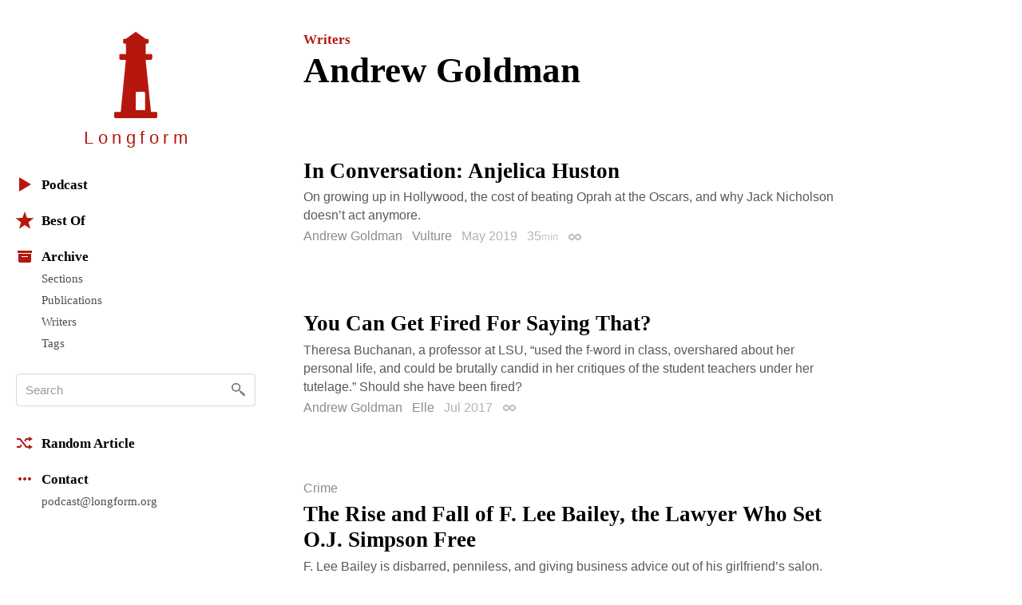

--- FILE ---
content_type: text/html; charset=utf-8
request_url: https://longform.org/archive/writers/andrew-goldman
body_size: 6760
content:
<!DOCTYPE html>
<html lang="en" class="no-js">
<head>
  <meta charset="utf-8" />
<meta http-equiv="x-ua-compatible" content="ie=edge" />
<meta name="viewport" content="width=device-width, initial-scale=1" />

<meta content="authenticity_token" name="csrf-param" />
<meta content="jf5NGWsMDyLWLI3wG6XWQTwQTrWqi1uofUIC1xZkUCc=" name="csrf-token" />
<title>Andrew Goldman · Longform</title>
<meta content="Articles written by Andrew Goldman on Longform." name="description" />
<meta content="longform journalism, long-form journalism, narrative journalism, instapaper reading, longform.org, narrative non-fiction, classic journalism, magazine articles, feature stories" name="keywords" />
<link href="https://longform.org/archive/writers/andrew-goldman" rel="canonical" />
<meta content="website" property="og:type" />
<meta content="Andrew Goldman · Longform" property="og:title" />
<meta content="Articles written by Andrew Goldman on Longform." property="og:description" />
<meta content="Longform" property="og:site_name" />
<meta content="https://longform.org/archive/writers/andrew-goldman" property="og:url" />
<meta content="https://longform.org/assets/site-icons/logo-256-3b5d4724ee2d42b9112886d42e48b691.png" property="og:image" />
<meta content="520900189" property="fb:admins" />
<meta content="summary" name="twitter:card" />
<meta content="@longform" name="twitter:site" />

<script type="application/ld+json">
  {"@context":"http://schema.org","@type":"WebSite","name":"Longform","url":"https://longform.org/"}
  {"@context":"http://schema.org","@type":"Organization","name":"Longform","url":"https://longform.org/","logo":{"scheme":"https","user":null,"password":null,"host":"longform.org","port":443,"path":"/assets/site-icons/logo-256-3b5d4724ee2d42b9112886d42e48b691.png","query":null,"opaque":null,"fragment":null,"parser":{"regexp":{"SCHEME":"(?-mix:\\A[A-Za-z][A-Za-z0-9+\\-.]*\\z)","USERINFO":"(?-mix:\\A(?:%\\h\\h|[!$\u0026-.0-;=A-Z_a-z~])*\\z)","HOST":"(?-mix:\\A(?:(?\u003CIP-literal\u003E\\[(?:(?\u003CIPv6address\u003E(?:\\h{1,4}:){6}(?\u003Cls32\u003E\\h{1,4}:\\h{1,4}|(?\u003CIPv4address\u003E(?\u003Cdec-octet\u003E[1-9]\\d|1\\d{2}|2[0-4]\\d|25[0-5]|\\d)\\.\\g\u003Cdec-octet\u003E\\.\\g\u003Cdec-octet\u003E\\.\\g\u003Cdec-octet\u003E))|::(?:\\h{1,4}:){5}\\g\u003Cls32\u003E|\\h{,4}::(?:\\h{1,4}:){4}\\g\u003Cls32\u003E|(?:(?:\\h{1,4}:)?\\h{1,4})?::(?:\\h{1,4}:){3}\\g\u003Cls32\u003E|(?:(?:\\h{1,4}:){,2}\\h{1,4})?::(?:\\h{1,4}:){2}\\g\u003Cls32\u003E|(?:(?:\\h{1,4}:){,3}\\h{1,4})?::\\h{1,4}:\\g\u003Cls32\u003E|(?:(?:\\h{1,4}:){,4}\\h{1,4})?::\\g\u003Cls32\u003E|(?:(?:\\h{1,4}:){,5}\\h{1,4})?::\\h{1,4}|(?:(?:\\h{1,4}:){,6}\\h{1,4})?::)|(?\u003CIPvFuture\u003Ev\\h+\\.[!$\u0026-.0-;=A-Z_a-z~]+))\\])|\\g\u003CIPv4address\u003E|(?\u003Creg-name\u003E(?:%\\h\\h|[!$\u0026-.0-9;=A-Z_a-z~])*))\\z)","ABS_PATH":"(?-mix:\\A\\/(?:%\\h\\h|[!$\u0026-.0-;=@-Z_a-z~])*(?:\\/(?:%\\h\\h|[!$\u0026-.0-;=@-Z_a-z~])*)*\\z)","REL_PATH":"(?-mix:\\A(?:%\\h\\h|[!$\u0026-.0-;=@-Z_a-z~])+(?:\\/(?:%\\h\\h|[!$\u0026-.0-;=@-Z_a-z~])*)*\\z)","QUERY":"(?-mix:\\A(?:%\\h\\h|[!$\u0026-.0-;=@-Z_a-z~\\/?])*\\z)","FRAGMENT":"(?-mix:\\A(?:%\\h\\h|[!$\u0026-.0-;=@-Z_a-z~\\/?])*\\z)","OPAQUE":"(?-mix:\\A(?:[^\\/].*)?\\z)","PORT":"(?-mix:\\A[\\x09\\x0a\\x0c\\x0d ]*\\d*[\\x09\\x0a\\x0c\\x0d ]*\\z)"}}},"sameAs":["https://twitter.com/longform","https://facebook.com/longform","https://soundcloud.com/longform"]}
</script>


<script>(function(h){h.className = h.className.replace('no-js', 'js');})(document.documentElement);</script>
<style media="screen">svg { width: 1em; height: 1em; }</style>

<link href="https://longform.org/assets/application-6f76b3563e823d94ef7e1fd6cd5a32ef.css" media="screen" rel="stylesheet" type="text/css" />

<script async="async" src="https://longform.org/assets/loadcss-fcd92e95e92c10d811c717891e4b541b.js" type="text/javascript"></script>
<link as="style" href="https://cloud.typography.com/7608174/693248/css/fonts.css" onload="this.rel='stylesheet'" rel="preload" />
<noscript>
  <link href="https://cloud.typography.com/7608174/693248/css/fonts.css" media="screen" rel="stylesheet" type="text/css" />
</noscript>


<link rel="apple-touch-icon" sizes="60x60" href="/apple-touch-icon-60x60.png?v=2" />
<link rel="apple-touch-icon" sizes="76x76" href="/apple-touch-icon-76x76.png?v=2" />
<link rel="apple-touch-icon" sizes="120x120" href="/apple-touch-icon-120x120.png?v=2" />
<link rel="apple-touch-icon" sizes="152x152" href="/apple-touch-icon-152x152.png?v=2" />
<link rel="apple-touch-icon" sizes="180x180" href="/apple-touch-icon-180x180.png?v=2" />
<link rel="icon" type="image/png" href="/favicon-32x32.png" sizes="32x32" />
<link rel="icon" type="image/png" href="/favicon-16x16.png" sizes="16x16" />
<link rel="manifest" href="/manifest.json" />
<link rel="shortcut icon" href="/favicon.ico?v=2" />
<meta name="msapplication-TileColor" content="#b5170f" />
<meta name="msapplication-TileImage" content="/mstile-144x144.png" />
<meta name="theme-color" content="#b5170f" />


<script src="https://htlbid.com/v3/longform.org/htlbid.js"></script>
<script>
  var htlbid = htlbid || {};
  htlbid.cmd = htlbid.cmd || [];
  htlbid.cmd.push(function() {
  htlbid.setTargeting('d_code', '');
  htlbid.setTargeting('p_name', '');
  });
</script>


</head>
<body>
  <div class="contain-site center">
    <div class="layout layout--sidebar">
      <div class="sidebar js-sidebar js-expandable">
        <header class="menu">

  <div class="menu__head">
    <a href="/" class="menu__home" data-pjax>
      <div class="menu__home__logo">
        <div class="ratio ratio--longform-logo">
          <svg viewbox="0 0 144 288" preserveaspectratio="xMidYMid meet" xmlns="http://www.w3.org/2000/svg" class="ratio__container"><path d="M103 261H72v-57c0-2.216 1.802-4 4-4h23c2.198 0 4 1.784 4 4v57zm41 10c-.24-2.167-1.948-3.7-4-4h-17L105 93h18c2.24-.584 4.024-2.37 4-4V78c.024-2.38-1.76-4.166-4-4h-18V39h6c1.908-.113 3.69-1.9 4-4v-8c-.31-2.405-2.092-4.19-4-4h-6L74 1c-1.128-1.224-2.872-1.224-4 0L39 23h-5c-2.908-.19-4.69 1.595-4 4v8c-.69 2.1 1.092 3.887 4 4h5v35H21c-2.24-.166-4.024 1.62-4 4v11c-.024 1.63 1.76 3.416 4 4h18L22 267H4c-2.05.3-3.76 1.833-4 4v12c-.1 1.697.262 2.825 1 3 .777 1.517 1.855 2 3 2h136c1.145 0 2.223-.483 3-2 .738-.175 1.1-1.303 1-3v-12z" fill="#B5170F" fill-rule="evenodd"></path></svg>

        </div>
      </div>
      <h1 class="menu__home__text font-smoothing">Longfor<span class="last-letter">m</span></h1>
    </a>
    <div class="menu__buttons">
      <button class="menu__button menu__button--expand js-expandable-toggle">
        <svg viewbox="0 0 54 27" xmlns="http://www.w3.org/2000/svg"><g fill="#6E6E6E" fill-rule="evenodd"><path d="M0 4h27v3H0V4zm0 8h27v3H0v-3zm0 8h27v3H0v-3zM40.5 11.38l-8.485-8.487-2.122 2.122L38.38 13.5l-8.487 8.485 2.122 2.122L40.5 15.62l8.485 8.487 2.122-2.122L42.62 13.5l8.487-8.485-2.122-2.122L40.5 11.38z"></path></g></svg>
<span class="visuallyhidden">Menu</span>
      </button>
    </div>
  </div>

  <div class="menu__body">

    <div class="font-smoothing stack+">

      <nav>
        <ul class="nav nav--first" data-pjax>
          <li><a href="/podcast"><svg viewbox="0 0 22 22" xmlns="http://www.w3.org/2000/svg"><path d="M4.85 19.49c-.47.282-.85.065-.85-.483V2.993c0-.548.386-.76.85-.483l13.3 7.98c.47.282.464.742 0 1.02l-13.3 7.98z" fill="#B5160D" fill-rule="evenodd"></path></svg>Podcast</a></li>

          <li class="js-expandable"><a href="/lists/best-of-2021" class="js-expandable-toggle"><svg viewbox="0 0 22 22" xmlns="http://www.w3.org/2000/svg"><path d="M11 16.92l-7.053 4.788L6.32 13.52-.412 8.292l8.52-.272L11 0l2.892 8.02 8.52.272-6.733 5.228 2.37 8.188z" fill="#B5160D" fill-rule="evenodd"></path></svg>Best Of</a><ul class="nav__subnav">
    <li><a href="/lists/best-of-2021" data-skip-pjax="">2021</a></li>
    <li><a href="/lists/best-of-2020" data-skip-pjax="">2020</a></li>
    <li><a href="/lists/best-of-2019" data-skip-pjax="">2019</a></li>
    <li><a href="/lists/best-of-2018" data-skip-pjax="">2018</a></li>
    <li><a href="/lists/best-of-2017" data-skip-pjax="">2017</a></li>
    <li><a href="/lists/best-of-2016" data-skip-pjax="">2016</a></li>
    <li><a href="/lists/best-of-2015" data-skip-pjax="">2015</a></li>
    <li><a href="/lists/best-of-2014" data-skip-pjax="">2014</a></li>
    <li><a href="/lists/best-of-2013" data-skip-pjax="">2013</a></li>
    <li><a href="/lists/best-of-2012" data-skip-pjax="">2012</a></li>
</ul>
</li>

          <li><h2><svg viewbox="0 0 22 22" xmlns="http://www.w3.org/2000/svg"><path d="M3 8h16v9.008c0 1.1-.895 1.992-1.994 1.992H4.994A2 2 0 0 1 3 17.008V8zm4 3h8v1H7v-1zM2 4h18v3H2z" fill="#B5160D" fill-rule="evenodd"></path></svg>Archive</h2><ul class="nav__subnav">
  <li><a href="/sections">Sections</a></li>
  <li><a href="/archive/publications">Publications</a></li>
  <li><a href="/archive/writers">Writers</a></li>
  <li><a href="/archive/tags">Tags</a></li>
</ul>
</li>
        </ul>
      </nav>

      <div itemscope itemtype="http://schema.org/WebSite">
        <meta content="https://longform.org/" itemprop="url" />
        <form accept-charset="UTF-8" action="/search" class="js-search nav-search block" data-pjax="" enforce_utf8="false" itemprop="potentialAction" itemscope="" itemtype="http://schema.org/SearchAction" method="get"><div style="margin:0;padding:0;display:inline"><input name="utf8" type="hidden" value="&#x2713;" /></div>
          <meta content="https://longform.org/search?q={q}" itemprop="target" />
          <input class="nav-search__input js-search-input" itemprop="query-input" name="q" placeholder="Search" required="required" type="text" />
          <button class="nav-search__button no-wrap js-search-button" name="button" title="Search" type="submit">&nbsp</button>
</form>      </div>

      <nav>
        <ul class="nav" data-pjax>
          <li><a href="/random"><svg viewbox="0 0 22 22" xmlns="http://www.w3.org/2000/svg"><g fill="#B5160D" fill-rule="evenodd"><path d="M16 3l5 3-5 3V7h-2.5l-1.94 2.4-1.28-1.602L12.52 5H16V3zM5.48 17H1v-2l3.5-.004L6.44 12.6l1.28 1.602L5.48 17z"></path><path d="M16 13l5 3-5 3v-2h-3.48L4.5 7H1V5h4.48l8.02 10H16z"></path></g></svg>Random Article</a></li>

          <li><h2><svg viewbox="0 0 22 22" xmlns="http://www.w3.org/2000/svg"><path d="M5 9c1.105 0 2 .888 2 2 0 1.105-.888 2-2 2-1.105 0-2-.888-2-2 0-1.105.888-2 2-2zm4 2c0-1.105.888-2 2-2 1.105 0 2 .888 2 2 0 1.105-.888 2-2 2-1.105 0-2-.888-2-2zm6 0c0-1.105.888-2 2-2 1.105 0 2 .888 2 2 0 1.105-.888 2-2 2-1.105 0-2-.888-2-2z" fill="#B5160D" fill-rule="evenodd"></path></svg>Contact</h2><ul class="nav__subnav">
  <li><a href="mailto:podcast@longform.org">podcast@longform.org</a></li>
</ul>
</li>
        </ul>
      </nav>

    </div>

  </div>

</header>

      </div>
      <main class="content" id="main" data-pjax-container>
        
<div class=" river js-river" data-context="writer stream" data-pjax="">

  <header class="page-header"><p class="page-header__preheading"><a href="/archive/writers">Writers</a></p><h1 class="page-header__heading">Andrew Goldman</h1></header>

    <article class="post post--single js-post" data-classes="null" data-labels="" data-picture="none">
    




  <a href="https://www.vulture.com/2019/05/anjelica-huston-in-conversation.html" class="post__link">  <h2 class="post__title js-post-title">
      <span class="post__title__highlight">
        In Conversation: Anjelica Huston
      </span>
  </h2>
</a>

<div class="post__text post__body">
  <p>On growing up in Hollywood, the cost of beating Oprah at the Oscars, and why Jack Nicholson doesn’t act anymore.</p>

</div>



<div class="post__footer">
  <div class="media">
    <div class="media__item right">
      
    </div>
    <div class="media__body">
      <p class="post__byline">
  <span class="post__authors">
    <span class="post__author">
      <a href="/archive/writers/andrew-goldman" class="post__author__link">Andrew Goldman</a>
    </span>
</span>

    <a href="/archive/publications/vulture" class="post__publication">Vulture</a>

  <span class="post__date">
  May 2019
</span>

    <span class="post__duration js-tooltip" title="Reading Time">
    35<span class="font-size--- opacity-75">min</span>
  </span>

  <a href="https://longform.org/posts/in-conversation-anjelica-huston" class="post__permalink js-post-permalink js-tooltip js-tooltip-focusable" title="Post Permalink">
  <span class="visuallyhidden">Permalink</span>
</a>
</p>

    </div>
  </div>
</div>

</article>  <article class="post post--single js-post" data-classes="" data-labels="" data-picture="none">
    




  <a href="http://www.elle.com/culture/career-politics/a45922/louisiana-state-university-sexual-harassment-investigation/" class="post__link">  <h2 class="post__title js-post-title">
      <span class="post__title__highlight">
        You Can Get Fired For Saying That?
      </span>
  </h2>
</a>

<div class="post__text post__body">
  <p>Theresa Buchanan, a professor at LSU, “used the f-word in class, overshared about her personal life, and could be brutally candid in her critiques of the student teachers under her tutelage.” Should she have been fired?</p>

</div>



<div class="post__footer">
  <div class="media">
    <div class="media__item right">
      
    </div>
    <div class="media__body">
      <p class="post__byline">
  <span class="post__authors">
    <span class="post__author">
      <a href="/archive/writers/andrew-goldman" class="post__author__link">Andrew Goldman</a>
    </span>
</span>

    <a href="/archive/publications/elle" class="post__publication">Elle</a>

  <span class="post__date">
  Jul 2017
</span>

  
  <a href="https://longform.org/posts/you-can-get-fired-for-saying-that" class="post__permalink js-post-permalink js-tooltip js-tooltip-focusable" title="Post Permalink">
  <span class="visuallyhidden">Permalink</span>
</a>
</p>

    </div>
  </div>
</div>

</article>  <article class="post post--single js-post" data-classes="" data-labels="crime" data-picture="none">
    

  <p class="post__labels">
        <a href="/sections/crime" class="post__label post__label--crime">Crime</a>
  </p>



  <a href="http://www.townandcountrymag.com/society/a10284185/f-lee-bailey-oj-lawyer-interview/" class="post__link">  <h2 class="post__title js-post-title">
      <span class="post__title__highlight">
        The Rise and Fall of F. Lee Bailey, the Lawyer Who Set O.J. Simpson Free
      </span>
  </h2>
</a>

<div class="post__text post__body">
  <p>F. Lee Bailey is  disbarred, penniless, and giving business advice out of his girlfriend’s salon.</p>

</div>



<div class="post__footer">
  <div class="media">
    <div class="media__item right">
      
    </div>
    <div class="media__body">
      <p class="post__byline">
  <span class="post__authors">
    <span class="post__author">
      <a href="/archive/writers/andrew-goldman" class="post__author__link">Andrew Goldman</a>
    </span>
</span>

    <a href="/archive/publications/town-country" class="post__publication">Town &amp;  Country</a>

  <span class="post__date">
  Jul 2017
</span>

    <span class="post__duration js-tooltip" title="Reading Time">
    15<span class="font-size--- opacity-75">min</span>
  </span>

  <a href="https://longform.org/posts/the-rise-and-fall-of-f-lee-bailey-the-lawyer-who-set-o-j-simpson-free" class="post__permalink js-post-permalink js-tooltip js-tooltip-focusable" title="Post Permalink">
  <span class="visuallyhidden">Permalink</span>
</a>
</p>

    </div>
  </div>
</div>

</article>  <article class="post post--single js-post" data-classes="" data-labels="media" data-picture="none">
    

  <p class="post__labels">
        <a href="/sections/media" class="post__label post__label--media">Media</a>
  </p>



  <a href="http://nymag.com/daily/intelligencer/2015/01/rise-of-ben-sherwood-abc.html" class="post__link">  <h2 class="post__title js-post-title">
      <span class="post__title__highlight">
        How to Succeed in Television
      </span>
  </h2>
</a>

<div class="post__text post__body">
  <p>Meet Ben Sherwood, the new head of the Disney/ABC Television Group.</p>

</div>



<div class="post__footer">
  <div class="media">
    <div class="media__item right">
      
    </div>
    <div class="media__body">
      <p class="post__byline">
  <span class="post__authors">
    <span class="post__author">
      <a href="/archive/writers/andrew-goldman" class="post__author__link">Andrew Goldman</a>
    </span>
</span>

    <a href="/archive/publications/new-york" class="post__publication">New York</a>

  <span class="post__date">
  Jan 2015
</span>

    <span class="post__duration js-tooltip" title="Reading Time">
    20<span class="font-size--- opacity-75">min</span>
  </span>

  <a href="https://longform.org/posts/how-to-succeed-in-television" class="post__permalink js-post-permalink js-tooltip js-tooltip-focusable" title="Post Permalink">
  <span class="visuallyhidden">Permalink</span>
</a>
</p>

    </div>
  </div>
</div>

</article>  <article class="post post--single js-post" data-classes="" data-labels="arts music" data-picture="none">
    

  <p class="post__labels">
        <a href="/sections/arts" class="post__label post__label--arts">Arts</a>
        <a href="/sections/music" class="post__label post__label--music">Music</a>
  </p>



  <a href="http://www.nytimes.com/2013/05/26/magazine/billy-joel-on-not-working-and-not-giving-up-drinking.html?pagewanted=all&amp;_r=0" class="post__link">  <h2 class="post__title js-post-title">
      <span class="post__title__highlight">
        Billy Joel on Not Working and Not Giving Up Drinking
      </span>
  </h2>
</a>

<div class="post__text post__body">
  <p>“I haven’t put out an album in 20 years. Let’s face it. I am an oldies act. I just don’t want it to be like when you watch Channel 13 and there’s the Delltones or some English band from the ’60s, and they’re real crotchety and they look terrible, and I go, ‘Oh, God, I don’t want to be on that show.’”</p>

</div>



<div class="post__footer">
  <div class="media">
    <div class="media__item right">
      
    </div>
    <div class="media__body">
      <p class="post__byline">
  <span class="post__authors">
    <span class="post__author">
      <a href="/archive/writers/andrew-goldman" class="post__author__link">Andrew Goldman</a>,
    </span>
    <span class="post__author">
      <a href="/archive/writers/billy-joel" class="post__author__link">Billy Joel</a>
    </span>
</span>

    <a href="/archive/publications/new-york-times-magazine" class="post__publication">New York Times Magazine</a>

  <span class="post__date">
  May 2013
</span>

    <span class="post__duration js-tooltip" title="Reading Time">
    20<span class="font-size--- opacity-75">min</span>
  </span>

  <a href="https://longform.org/posts/billy-joel-on-not-working-and-not-giving-up-drinking" class="post__permalink js-post-permalink js-tooltip js-tooltip-focusable" title="Post Permalink">
  <span class="visuallyhidden">Permalink</span>
</a>
</p>

    </div>
  </div>
</div>

</article>

  

</div>
      </main>
    </div>
  </div>
  <script src="https://longform.org/assets/application-b686e3f2bfbddc24defbdf3a86f964bd.js" type="text/javascript"></script>



<script type="text/javascript">

  var _gaq = _gaq || [];
  _gaq.push(['_setAccount', 'UA-2583130-6']);
  _gaq.push(['_trackPageview']);

  (function() {
    var ga = document.createElement('script'); ga.type = 'text/javascript'; ga.async = true;
    ga.src = ('https:' == document.location.protocol ? 'https://ssl' : 'http://www') + '.google-analytics.com/ga.js';
    var s = document.getElementsByTagName('script')[0]; s.parentNode.insertBefore(ga, s);
  })();

</script>

<script type="text/javascript">
var clicky_site_ids = clicky_site_ids || [];
clicky_site_ids.push(205295);
(function() {
  var s = document.createElement('script');
  s.type = 'text/javascript';
  s.async = true;
  s.src = '//static.getclicky.com/js';
  ( document.getElementsByTagName('head')[0] || document.getElementsByTagName('body')[0] ).appendChild( s );
})();
</script>
<noscript>
  <img alt="Clicky" width="1" height="1" class="visuallyhidden" src="//in.getclicky.com/205295ns.gif" />
</noscript>

<script type="text/javascript">
  var _qevents = _qevents || [];
  (function() {
   var elem = document.createElement('script');
   elem.src = (document.location.protocol == "https:" ? "https://secure" : "http://edge") + ".quantserve.com/quant.js";
   elem.async = true;
   elem.type = "text/javascript";
   var scpt = document.getElementsByTagName('script')[0];
   scpt.parentNode.insertBefore(elem, scpt);
  })();
  _qevents.push( { qacct:"p-b1RaU1KvBvYFc"} );
</script>
<noscript>
  <img src="http://pixel.quantserve.com/pixel/p-b1RaU1KvBvYFc.gif" height="1" width="1" alt="Quantcast" class="visuallyhidden" />
</noscript>

<script type="text/javascript" src="//static.fmpub.net/site/longform"></script>


</body></html>
